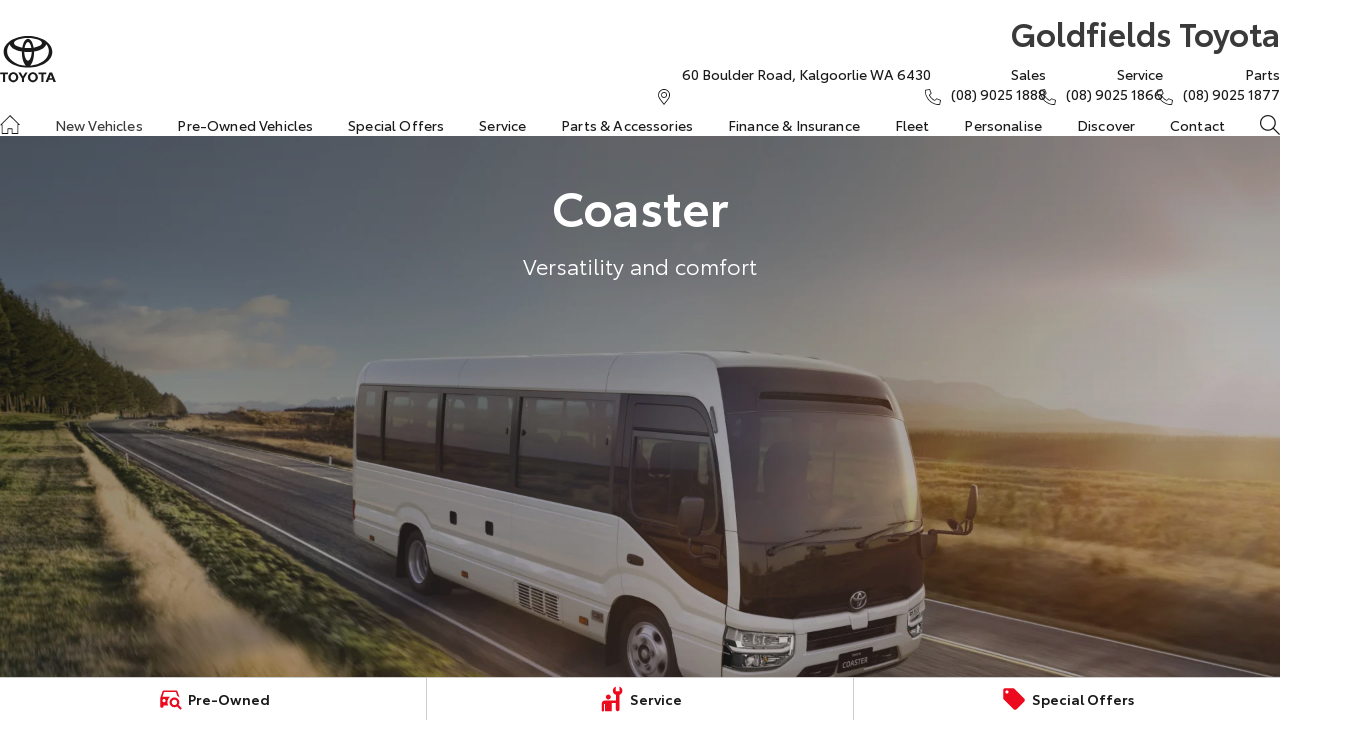

--- FILE ---
content_type: application/javascript; charset=UTF-8
request_url: https://www.goldfieldstoyota.com.au/webpack-runtime-03cba06153e5d5ced24e.js
body_size: 2799
content:
!function(){"use strict";var e,t,n,c,a,r,f,d={},o={};function i(e){var t=o[e];if(void 0!==t)return t.exports;var n=o[e]={id:e,loaded:!1,exports:{}};return d[e].call(n.exports,n,n.exports,i),n.loaded=!0,n.exports}i.m=d,e=[],i.O=function(t,n,c,a){if(!n){var r=1/0;for(s=0;s<e.length;s++){n=e[s][0],c=e[s][1],a=e[s][2];for(var f=!0,d=0;d<n.length;d++)(!1&a||r>=a)&&Object.keys(i.O).every((function(e){return i.O[e](n[d])}))?n.splice(d--,1):(f=!1,a<r&&(r=a));if(f){e.splice(s--,1);var o=c();void 0!==o&&(t=o)}}return t}a=a||0;for(var s=e.length;s>0&&e[s-1][2]>a;s--)e[s]=e[s-1];e[s]=[n,c,a]},i.n=function(e){var t=e&&e.__esModule?function(){return e.default}:function(){return e};return i.d(t,{a:t}),t},n=Object.getPrototypeOf?function(e){return Object.getPrototypeOf(e)}:function(e){return e.__proto__},i.t=function(e,c){if(1&c&&(e=this(e)),8&c)return e;if("object"==typeof e&&e){if(4&c&&e.__esModule)return e;if(16&c&&"function"==typeof e.then)return e}var a=Object.create(null);i.r(a);var r={};t=t||[null,n({}),n([]),n(n)];for(var f=2&c&&e;"object"==typeof f&&!~t.indexOf(f);f=n(f))Object.getOwnPropertyNames(f).forEach((function(t){r[t]=function(){return e[t]}}));return r.default=function(){return e},i.d(a,r),a},i.d=function(e,t){for(var n in t)i.o(t,n)&&!i.o(e,n)&&Object.defineProperty(e,n,{enumerable:!0,get:t[n]})},i.f={},i.e=function(e){return Promise.all(Object.keys(i.f).reduce((function(t,n){return i.f[n](e,t),t}),[]))},i.u=function(e){return({50:"64d8ecadda5aa0509936d31f2e9093b20dd6fbee",54:"component---src-templates-stock-v-5-stock-details-v-5-tsx",64:"component---src-pages-special-links-tsx",177:"component---src-templates-vehicles-vehicle-index-jsx",192:"3d8e07e3014b21a39454fcfb06a991c546936d36",196:"a143e2261913937e781a2a92df4c444c95c3ac02",221:"component---src-pages-test-forms-tsx",223:"commons",224:"35cc648644f4c18dbcdd6f92b37dbd8f89e5d7d3",248:"component---src-pages-website-terms-of-use-tsx",301:"8bcc97e754ddcbc8e982e0c7a5053ceced978afc",348:"component---src-templates-standard-page-standard-page-tsx",373:"e971612a",383:"19763bb6ecdff9f547687216d590a6f6f9545b0e",453:"component---src-pages-404-tsx",480:"component---src-templates-brand-specials-specials-brand-details-tsx",515:"4dbf916afe54e8f94baaef76dbd410afc4ffe7db",562:"ebc60b8a",598:"c7980ebc",669:"8018285d",691:"95046906522c2fded04b2251acc806e91bf16f23",812:"fe95a7ce",817:"2c93703180fe144a25cebd99016d1a64b6b4c2a1",834:"component---src-templates-dealer-specials-specials-dealer-index-tsx",880:"component---src-templates-stock-v-5-stock-index-v-5-tsx",906:"c8f7fe3b0e41be846d5687592cf2018ff6e22687",918:"component---src-templates-brand-specials-specials-brand-index-tsx",933:"5ff6bbd38cc410a4772e5719bdbe08da1aa5a0bd",967:"331000068b439423dd69fe5c0178f59b3e17671d",978:"07a1f80ecdc167d68b3784c03f9571c5cd20e12f",985:"component---src-pages-privacy-tsx",999:"component---src-templates-vehicles-vehicle-details-jsx"}[e]||e)+"-"+{4:"000cfb4a7057aa317f6e",21:"140c33ccca13678645b1",50:"46a652388851541e77ea",54:"b7ab4ace63788ceb1186",64:"885160d55978a7aab996",177:"0ac1073084ef42426e8b",192:"f3c32c67d22b8f48e888",196:"5b2d0affad091cb39398",197:"3fb8e55648948a39bd18",221:"79489b7c83e64a32b604",223:"c50e928b0b1209ce4fcd",224:"c7452ec493bed2e96675",248:"be53e06eb7e37f507659",257:"96f801a3e9639f8151b7",287:"e85260c8be2e5cd6d845",301:"06ce69a64f3ea3c3d355",348:"21540de7f7e91a0a95a4",373:"bf166322a2f6809693d1",383:"67a0aeb5feb3d3e86df6",453:"b29f4360f66637fce535",472:"6654d5811be6754441b6",480:"ea6e5c0d1db808d284fd",515:"d99196845655cd2d8a08",562:"baf04b1f4dc517337911",598:"53fd8c92470da50314b9",669:"72f0c1175a49d499d655",679:"3a0ad6d1dd7d06a668f6",691:"b9be3eb985a69033e681",730:"6e7d22e95505db665d56",776:"543226abf8390e880afd",812:"a3b3e46c5a09456717bd",817:"fdefef7282de6928445e",834:"f12f1e50a5bf570cbf9f",880:"4bef08b6a6ebe1b5d7a9",900:"690921bc12c5b4d20abc",906:"95ae1229120859423c3c",918:"2544adf5f26b528b79e4",933:"b1aef74c48add3b402e1",967:"d503b86bafcd270a2495",974:"4120a4ef0c01566cbea0",978:"24223a0de15c5034410e",985:"33e1e136e4294f4f6970",990:"26adab311463eb7c9cce",999:"148e68fdcdc16c97fb7b"}[e]+".js"},i.miniCssF=function(e){return"styles.e6ba974d66e813361939.css"},i.g=function(){if("object"==typeof globalThis)return globalThis;try{return this||new Function("return this")()}catch(e){if("object"==typeof window)return window}}(),i.o=function(e,t){return Object.prototype.hasOwnProperty.call(e,t)},c={},a="website:",i.l=function(e,t,n,r){if(c[e])c[e].push(t);else{var f,d;if(void 0!==n)for(var o=document.getElementsByTagName("script"),s=0;s<o.length;s++){var u=o[s];if(u.getAttribute("src")==e||u.getAttribute("data-webpack")==a+n){f=u;break}}f||(d=!0,(f=document.createElement("script")).charset="utf-8",f.timeout=120,i.nc&&f.setAttribute("nonce",i.nc),f.setAttribute("data-webpack",a+n),f.src=e),c[e]=[t];var b=function(t,n){f.onerror=f.onload=null,clearTimeout(l);var a=c[e];if(delete c[e],f.parentNode&&f.parentNode.removeChild(f),a&&a.forEach((function(e){return e(n)})),t)return t(n)},l=setTimeout(b.bind(null,void 0,{type:"timeout",target:f}),12e4);f.onerror=b.bind(null,f.onerror),f.onload=b.bind(null,f.onload),d&&document.head.appendChild(f)}},i.r=function(e){"undefined"!=typeof Symbol&&Symbol.toStringTag&&Object.defineProperty(e,Symbol.toStringTag,{value:"Module"}),Object.defineProperty(e,"__esModule",{value:!0})},i.nmd=function(e){return e.paths=[],e.children||(e.children=[]),e},i.p="/",r=function(e){return new Promise((function(t,n){var c=i.miniCssF(e),a=i.p+c;if(function(e,t){for(var n=document.getElementsByTagName("link"),c=0;c<n.length;c++){var a=(f=n[c]).getAttribute("data-href")||f.getAttribute("href");if("stylesheet"===f.rel&&(a===e||a===t))return f}var r=document.getElementsByTagName("style");for(c=0;c<r.length;c++){var f;if((a=(f=r[c]).getAttribute("data-href"))===e||a===t)return f}}(c,a))return t();!function(e,t,n,c){var a=document.createElement("link");a.rel="stylesheet",a.type="text/css",a.onerror=a.onload=function(r){if(a.onerror=a.onload=null,"load"===r.type)n();else{var f=r&&("load"===r.type?"missing":r.type),d=r&&r.target&&r.target.href||t,o=new Error("Loading CSS chunk "+e+" failed.\n("+d+")");o.code="CSS_CHUNK_LOAD_FAILED",o.type=f,o.request=d,a.parentNode.removeChild(a),c(o)}},a.href=t,document.head.appendChild(a)}(e,a,t,n)}))},f={311:0},i.f.miniCss=function(e,t){f[e]?t.push(f[e]):0!==f[e]&&{869:1}[e]&&t.push(f[e]=r(e).then((function(){f[e]=0}),(function(t){throw delete f[e],t})))},function(){var e={311:0};i.f.j=function(t,n){var c=i.o(e,t)?e[t]:void 0;if(0!==c)if(c)n.push(c[2]);else if(/^(311|869)$/.test(t))e[t]=0;else{var a=new Promise((function(n,a){c=e[t]=[n,a]}));n.push(c[2]=a);var r=i.p+i.u(t),f=new Error;i.l(r,(function(n){if(i.o(e,t)&&(0!==(c=e[t])&&(e[t]=void 0),c)){var a=n&&("load"===n.type?"missing":n.type),r=n&&n.target&&n.target.src;f.message="Loading chunk "+t+" failed.\n("+a+": "+r+")",f.name="ChunkLoadError",f.type=a,f.request=r,c[1](f)}}),"chunk-"+t,t)}},i.O.j=function(t){return 0===e[t]};var t=function(t,n){var c,a,r=n[0],f=n[1],d=n[2],o=0;if(r.some((function(t){return 0!==e[t]}))){for(c in f)i.o(f,c)&&(i.m[c]=f[c]);if(d)var s=d(i)}for(t&&t(n);o<r.length;o++)a=r[o],i.o(e,a)&&e[a]&&e[a][0](),e[a]=0;return i.O(s)},n=self.webpackChunkwebsite=self.webpackChunkwebsite||[];n.forEach(t.bind(null,0)),n.push=t.bind(null,n.push.bind(n))}()}();